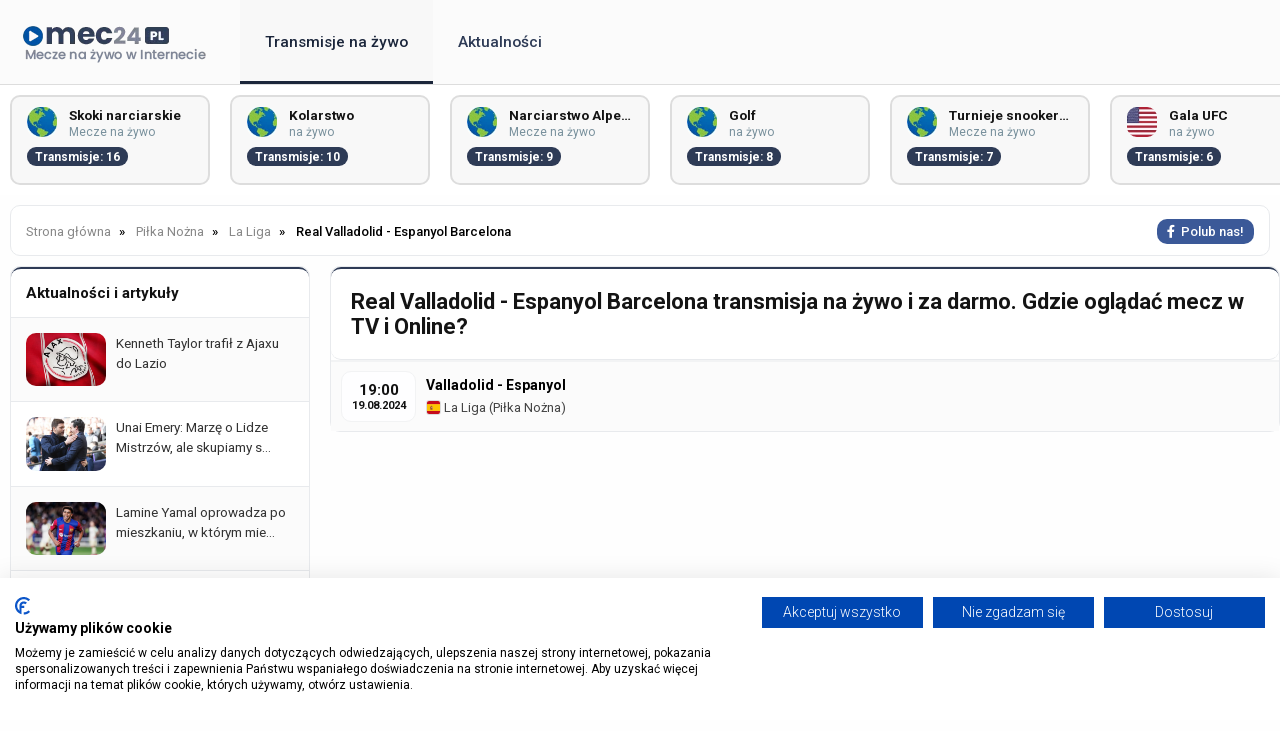

--- FILE ---
content_type: text/html; charset=UTF-8
request_url: https://mec24.pl/real-valladolid-espanyol-barcelona-transmisja-za-darmo
body_size: 4092
content:
<!DOCTYPE html>
<html lang="pl" itemScope itemtype="">
  <head>
    <meta name="viewport" content="width=device-width, initial-scale=1.0">
    <meta http-equiv="X-UA-Compatible" content="ie=edge">
    <link rel="stylesheet" href="/assets/css/styles.css" />
    <meta http-equiv="Content-Type" content="text/html; charset=UTF-8" />
    <link rel="canonical" href="https://mec24.pl/real-valladolid-espanyol-barcelona-transmisja-za-darmo" />    

    <script src="https://cdnjs.cloudflare.com/ajax/libs/jquery/3.3.1/jquery.min.js" type="6f5378e4787d8089f46523d8-text/javascript"></script>
    <link rel="preconnect" href="https://fonts.gstatic.com">
    
    <script src="/cdn-cgi/scripts/7d0fa10a/cloudflare-static/rocket-loader.min.js" data-cf-settings="6f5378e4787d8089f46523d8-|49"></script><link rel="stylesheet" href="https://cdnjs.cloudflare.com/ajax/libs/font-awesome/6.2.1/css/all.min.css" media="print" onload="this.media='all'">
    <noscript><link rel="stylesheet" href="https://cdnjs.cloudflare.com/ajax/libs/font-awesome/6.2.1/css/all.min.css"></noscript>

    <script src="/cdn-cgi/scripts/7d0fa10a/cloudflare-static/rocket-loader.min.js" data-cf-settings="6f5378e4787d8089f46523d8-|49"></script><link href="https://fonts.googleapis.com/css2?family=Roboto:ital,wght@0,100;0,300;0,400;0,500;0,700;0,900;1,100;1,300;1,400;1,500;1,700;1,900&display=swap" rel="stylesheet" media="print" onload="this.media='all'">
    <noscript><link href="https://fonts.googleapis.com/css2?family=Roboto:ital,wght@0,100;0,300;0,400;0,500;0,700;0,900;1,100;1,300;1,400;1,500;1,700;1,900&display=swap" rel="stylesheet"></noscript>
    
    <script src="/js/geo.js" type="6f5378e4787d8089f46523d8-text/javascript"></script>
    
    <script src="/js/jquery.lazy.min.js" type="6f5378e4787d8089f46523d8-text/javascript"></script>
    
    <script type="6f5378e4787d8089f46523d8-text/javascript">
      $(function() {
        $('.lazy').Lazy();
      });
    </script>
        
        <link rel="icon" type="image/webp" href="/img/logo/favicon.png">
 

    <title>Real Valladolid - Espanyol Barcelona transmisja na żywo i mecz za darmo</title>	

    
<meta name="description" content="Oglądaj mecz Real Valladolid - Espanyol Barcelona na żywo i za darmo w internecie. Sprawdź gdzie oglądać transmisję online, transmisję tv i live stream!">
<meta name="keywords" content="">

  </head>

  <body>

    <div class="top" id="top">
      
      <div class="logo" id="logo">
        <a href="/" title=><img src="/img/logo/logo.png" alt="Strona główna" /></a>      </div>

		  <div class="navbar">

        <div class="icon-bar" onclick="if (!window.__cfRLUnblockHandlers) return false; Show()" data-cf-modified-6f5378e4787d8089f46523d8-="">
          <i></i>
          <i></i>
          <i></i>
        </div>
  
        <ul id="nav-lists">

    <li class="close"><span onclick="if (!window.__cfRLUnblockHandlers) return false; Hide()" data-cf-modified-6f5378e4787d8089f46523d8-="">×</span></li>

            <li><a id=/ href=/ class="">Transmisje na żywo</a></li>
            <li><a id=/aktualnosci-i-artykuly href=/aktualnosci-i-artykuly class="">Aktualności</a></li>
    
    
</ul> 		

      </div>

    </div>

    <div class="topcats">      

		  



  
    
<a href="/skoki-narciarskie-transmisje-za-darmo" title="Skoki narciarskie" class="cat">
  <img src= "/img/flags/wo.webp" />
  <span>Skoki narciarskie</span><span>Mecze na żywo</span>
  <span>Transmisje: 16</span>
</a>



  
    
<a href="/kolarstwo-inna" title="Kolarstwo" class="cat">
  <img src= "/img/flags/wo.webp" />
  <span>Kolarstwo</span><span>na żywo</span>
  <span>Transmisje: 10</span>
</a>



  
    
<a href="/narciarstwo-alpejskie-transmisje-za-darmo" title="Narciarstwo Alpejskie" class="cat">
  <img src= "/img/flags/wo.webp" />
  <span>Narciarstwo Alpejskie</span><span>Mecze na żywo</span>
  <span>Transmisje: 9</span>
</a>



  
    
<a href="/golf-inna" title="Golf" class="cat">
  <img src= "/img/flags/wo.webp" />
  <span>Golf</span><span>na żywo</span>
  <span>Transmisje: 8</span>
</a>



  
    
<a href="/turnieje-snookerowe-transmisje-za-darmo" title="Turnieje snookerowe" class="cat">
  <img src= "/img/flags/wo.webp" />
  <span>Turnieje snookerowe</span><span>Mecze na żywo</span>
  <span>Transmisje: 7</span>
</a>



  
    
<a href="/gala-ufc-inna" title="Gala UFC" class="cat">
  <img src= "/img/flags/us.webp" />
  <span>Gala UFC</span><span>na żywo</span>
  <span>Transmisje: 6</span>
</a>



  
    
<a href="/biegi-narciarskie-transmisje-za-darmo" title="Biegi Narciarskie" class="cat">
  <img src= "/img/flags/wo.webp" />
  <span>Biegi Narciarskie</span><span>Mecze na żywo</span>
  <span>Transmisje: 6</span>
</a>



  
    
<a href="/kombinacja-norweska-transmisje-za-darmo" title="Kombinacja Norweska" class="cat">
  <img src= "/img/flags/wo.webp" />
  <span>Kombinacja Norweska</span><span>Mecze na żywo</span>
  <span>Transmisje: 4</span>
</a>



  
    
<a href="/biathlon-transmisje-za-darmo" title="Biathlon" class="cat">
  <img src= "/img/flags/wo.webp" />
  <span>Biathlon</span><span>Mecze na żywo</span>
  <span>Transmisje: 4</span>
</a>



  
    
<a href="/narciarstwo-dowolne-transmisje-za-darmo" title="Narciarstwo dowolne" class="cat">
  <img src= "/img/flags/wo.webp" />
  <span>Narciarstwo dowolne</span><span>Mecze na żywo</span>
  <span>Transmisje: 4</span>
</a>



  
    
<a href="/gala-fen-inna" title="Gala FEN" class="cat">
  <img src= "/img/flags/pl.webp" />
  <span>Gala FEN</span><span>na żywo</span>
  <span>Transmisje: 3</span>
</a>



  
    
<a href="/lekkoatletyka-inna" title="Lekkoatletyka" class="cat">
  <img src= "/img/flags/wo.webp" />
  <span>Lekkoatletyka</span><span>na żywo</span>
  <span>Transmisje: 3</span>
</a>



  
    
<a href="/gala-one-fc-inna" title="Gala ONE FC" class="cat">
  <img src= "/img/flags/wo.webp" />
  <span>Gala ONE FC</span><span>na żywo</span>
  <span>Transmisje: 2</span>
</a>



  
    
<a href="/turniej-australian-open-transmisje-za-darmo" title="Turniej Australian Open" class="cat">
  <img src= "/img/flags/au.webp" />
  <span>Turniej Australian Open</span><span>Mecze na żywo</span>
  <span>Transmisje: 2</span>
</a>



  
    
<a href="/lyzwiarstwo-szybkie-transmisje-za-darmo" title="Łyżwiarstwo szybkie" class="cat">
  <img src= "/img/flags/wo.webp" />
  <span>Łyżwiarstwo szybkie</span><span>Mecze na żywo</span>
  <span>Transmisje: 2</span>
</a>









    </div>

    <div class="tophome">

            

    </div>

    <div class="content">

      
          <ol class="breadcrumb" itemscope itemtype="https://schema.org/BreadcrumbList">        

            <li itemprop="itemListElement" itemscope itemtype="https://schema.org/ListItem">
              <a itemprop="item" href="/">
                <span itemprop="name">Strona główna</span>
              </a>
              <meta itemprop="position" content="1" />
            </li>
            
            
    
  
    <li itemprop="itemListElement" itemscope itemtype="https://schema.org/ListItem">
        <a itemprop="item" href="/tag/pilka-nozna">
            <span itemprop="name">Piłka Nożna</span>
        </a>
        <meta itemprop="position" content="2" />
    </li>

  
    <li itemprop="itemListElement" itemscope itemtype="https://schema.org/ListItem">
        <a itemprop="item" href="/la-liga-transmisje-za-darmo">
            <span itemprop="name">La Liga</span>
        </a>
        <meta itemprop="position" content="3" />
    </li>

  
    <li itemprop="itemListElement" itemscope itemtype="https://schema.org/ListItem">
        <span itemprop="name">Real Valladolid - Espanyol Barcelona</span>
        <meta itemprop="position" content="4" />
    </li>


    

            
            <span><a href="/go/facebook" rel="nofollow" target="_blank" class="facebook"><i class="fa-brands fa-facebook-f"></i><span>Polub nas!</span></a></span>
          
          </ol>

      
      <div class="column side desktop">

	  	  


<div class="topnews">

  <span>Aktualności i artykuły</span>

      <a class="newsl" href="/aktualnosci-i-artykuly/kenneth-taylor-trafil-z-ajaxu-do-lazio"><img src="/img/contents/sa_sa_ajax-amsterdam-logo.webp" alt="kenneth-taylor-trafil-z-ajaxu-do-lazio"><span>Kenneth Taylor trafił z Ajaxu do Lazio</span></a>
      <a class="newsl" href="/aktualnosci-i-artykuly/unai-emery-marze-o-lidze-mistrzow-ale-skupiamy-sie-na-meczu-z-arsenalem"><img src="/img/contents/sa_sa_mauricio-pochettino-unai-emery-premier-league.webp" alt="unai-emery-marze-o-lidze-mistrzow-ale-skupiamy-sie-na-meczu-z-arsenalem"><span>Unai Emery: Marzę o Lidze Mistrzów, ale skupiamy s...</span></a>
      <a class="newsl" href="/aktualnosci-i-artykuly/lamine-yamal-oprowadza-po-mieszkaniu-w-ktorym-mieszkal-przez-ostatnie-dwa-lata-podpisany-winyl-dr-dre-dziesiatki-trofeow-i-kolekcja-swiec"><img src="/img/contents/sa_sa_lamine-yamal-1-fc-barcelona-2024_1748440435.webp" alt="lamine-yamal-oprowadza-po-mieszkaniu-w-ktorym-mieszkal-przez-ostatnie-dwa-lata-podpisany-winyl-dr-dre-dziesiatki-trofeow-i-kolekcja-swiec"><span>Lamine Yamal oprowadza po mieszkaniu, w którym mie...</span></a>
      <a class="newsl" href="/aktualnosci-i-artykuly/nantes-rozwaza-transfer-remyego-cabelli-byly-reprezentant-francji-na-celowniku-klubu"><img src="/img/contents/sa_sa_ligue-1-logo_1748440430.webp" alt="nantes-rozwaza-transfer-remyego-cabelli-byly-reprezentant-francji-na-celowniku-klubu"><span>Nantes rozważa transfer Rémy&#039;ego Cabelli. Były rep...</span></a>
      <a class="newsl" href="/aktualnosci-i-artykuly/karim-benzema-gotowy-wrocic-do-reprezentacji-francji-na-mundial-2026-jesli-zostanie-powolany"><img src="/img/contents/sa_sa_karim-benzema.webp" alt="karim-benzema-gotowy-wrocic-do-reprezentacji-francji-na-mundial-2026-jesli-zostanie-powolany"><span>Karim Benzema: gotowy wrócić do reprezentacji Fran...</span></a>
  
</div>





      </div>  

        
      
  <div class="column middle">

    <h1>Real Valladolid - Espanyol Barcelona transmisja na żywo i za darmo. Gdzie oglądać mecz w TV i Online?</h1>

    <div class="tab_body">

      <div class="event">

        
          <div class="timeevent2">19:00<div>19.08.2024</div></div>
            
        
                    
          <p>Valladolid - Espanyol</p>

          <p class="mx"><a href="/la-liga-transmisje-za-darmo"><img class="lazy" data-src="/img/flags/es.webp" /> La Liga</a> (<a href="/tag/pilka-nozna">Piłka Nożna</a>)</a></p>
      
      </div>

      
        
      
  </div>

  <div class="text">  

    <div class="infomatch">

          
        
    </div>

  </div>

<div class="text">
    <div class="infomatch">

        
             

             

                
    </div>
</div>       

  </div>

    

		  <div class="column side">

			    <div class="da">  
      </div>

  
		  </div>      

	  </div>

    
  <script src="/js/ga.js" async type="6f5378e4787d8089f46523d8-text/javascript"></script>
  <script src="/js/js2.js" async type="6f5378e4787d8089f46523d8-text/javascript"></script>
  <script src="/js/menu.js" async type="6f5378e4787d8089f46523d8-text/javascript"></script>

  <script src="/cdn-cgi/scripts/7d0fa10a/cloudflare-static/rocket-loader.min.js" data-cf-settings="6f5378e4787d8089f46523d8-|49" defer></script><script defer src="https://static.cloudflareinsights.com/beacon.min.js/vcd15cbe7772f49c399c6a5babf22c1241717689176015" integrity="sha512-ZpsOmlRQV6y907TI0dKBHq9Md29nnaEIPlkf84rnaERnq6zvWvPUqr2ft8M1aS28oN72PdrCzSjY4U6VaAw1EQ==" data-cf-beacon='{"version":"2024.11.0","token":"c2d4300798de49f88005bb8adc9371f6","r":1,"server_timing":{"name":{"cfCacheStatus":true,"cfEdge":true,"cfExtPri":true,"cfL4":true,"cfOrigin":true,"cfSpeedBrain":true},"location_startswith":null}}' crossorigin="anonymous"></script>
</body>

	
<script src="https://totalscore.pl/js/geoloc.js" type="6f5378e4787d8089f46523d8-text/javascript"></script> 


<script src="https://consent-eu.cookiefirst.com/sites/mec24.pl-5fac2307-62d1-46d1-a9ca-d8348cdb9470/consent.js" type="6f5378e4787d8089f46523d8-text/javascript"></script>

<div class="footer_s">
      <div class="bottom_s">
        <div class="column">
          <span class="category">Dyscypliny sportowe</span>
          <a href="/boks-transmisje" class="">Boks na żywo</a>
          <a href="/formula-1-transmisje"  class="">Formuła 1 na żywo</a>
          <a href="/hokej-transmisje"  class="">Hokej na żywo</a>
          <a href="/koszykowka-transmisje"  class="">Koszykówka na żywo</a>
          <a href="/mma-transmisje"  class="">MMA na żywo</a>
          <a href="/pilka-nozna-transmisje"  class="">Piłka nożna na żywo</a>
          <a href="/pilka-reczna-transmisje"  class="">Piłka ręczna na żywo</a>
          <a href="/rugby-transmisje"  class="">Rugby na żywo</a>
          <a href="/siatkowka-transmisje"  class="">Siatkówka na żywo</a>
          <a href="/snooker-transmisje"  class="">Snooker na żywo</a>
          <a href="/tenis-transmisje"  class="">Tenis na żywo</a>
          <a href="/zuzel-transmisje"  class="">Żużel na żywo</a>
        </div>
        <div class="column">
          <span class="category">Polskie i zagraniczne ligi</span>
          <a href="ekstraklasa-transmisje-za-darmo" class="">Ekstraklasa</a>
          <a href="premier-league-transmisje-za-darmo" class="">Premier League</a>
          <a href="la-liga-transmisje-za-darmo" class="">La Liga Hiszpańska</a>
          <a href="bundesliga-transmisje-za-darmo" class="">Bundesliga</a>
          <a href="serie-a-transmisje-za-darmo" class="">Serie A</a>
          <a href="ligue-1-transmisje-za-darmo" class="">Ligue 1</a>
          <a href="championship-transmisje-za-darmo" class="">Championship</a>
          <a href="eredivisie-transmisje-za-darmo" class="">Eredivisie</a>
          <a href="liga-portugalska-transmisje-za-darmo" class="">Liga Portugalska</a>
          <a href="1-liga-polska-transmisje-za-darmo" class="">1. Liga Polska</a>
          <a href="2-liga-polska-transmisje-za-darmo" class="">2. Liga Polska</a>
          <a href="puchar-polski-transmisje-za-darmo" class="">Puchar Polski</a>
        </div>
        <div class="column">
          <span class="category">Europejskie i krajowe puchary</span>
          <a href="liga-mistrzow-transmisje-za-darmo" class="">Liga Mistrzów</a>
          <a href="liga-europy-transmisje-za-darmo" class="">Liga Europy</a>
          <a href="liga-konferencji-europy-transmisje-za-darmo" class="">Liga Konferencji</a>
          <a href="liga-narodow-transmisje-za-darmo" class="">Liga Narodów</a>
          <a href="puchar-anglii-transmisje-za-darmo" class="">Puchar Anglii</a>
          <a href="puchar-ligi-angielskiej-transmisje-za-darmo" class="">Puchar Ligi Angielskiej</a>
          <a href="puchar-francji-transmisje-za-darmo" class="">Puchar Francji</a>
          <a href="puchar-hiszpanii-transmisje-za-darmo" class="">Puchar Hiszpanii</a>
          <a href="puchar-niemiec-transmisje-za-darmo" class="">Puchar Niemiec</a>
          <a href="puchar-wloch-transmisje-za-darmo" class="">Puchar Włoch</a>
          <a href="puchar-holandii-transmisje-za-darmo" class="">Puchar Holandii</a>
        </div>
        <div class="column">
          <span class="category">Pozostałe ligi</span>
          <a href="liga-mistrzow-pilki-recznej-transmisje-za-darmo" class="">Liga Mistrzów Piłki Ręcznej</a>
          <a href="pgnig-superliga-mezczyzn-transmisje-za-darmo" class="">PGNIG Superliga Mężczyzn</a>
          <a href="plusliga-transmisje-za-darmo" class="">PlusLiga</a>
          <a href="liga-siatkowki-kobiet-transmisje-za-darmo" class="">Liga Siatkówki Kobiet</a>
          <a href="siatkarska-liga-mistrzow-transmisje-za-darmo" class="">Siatkarska Liga Mistrzów</a>
          <a href="siatkarska-liga-mistrzyn-transmisje-za-darmo" class="">Siatkarska Liga Mistrzyń</a>
          <a href="puchar-cev-transmisje-za-darmo" class="">Puchar CEV</a>
          <a href="nba-transmisje-za-darmo" class="">NBA transmisje</a>
          <a href="euroliga-transmisje-za-darmo" class="">Euroliga</a>
          <a href="eurocup-transmisje-za-darmo" class="">Eurocup</a>
          <a href="energa-basket-liga-transmisje-za-darmo" class="">Energa Basket Liga</a>
          <a href="nhl-transmisje-za-darmo" class="">NHL transmisje</a>
        </div>
        <div class="column">
          <span class="category">Inne wydarzenia</span>
          <a href="ufc-transmisje-za-darmo" class="">UFC transmisja</a>
          <a href="ksw-transmisje-za-darmo" class="">KSW transmisja</a>
          <a href="clout-mma-transmisje-za-darmo" class="">CLOUT MMA transmisja</a>
          <a href="fame-mma-transmisje-za-darmo" class="">FAME MMA transmisja</a>
          <a href="fen-transmisje-za-darmo" class="">FEN transmisja</a>
          <a href="zuzlowa-ekstraliga-transmisje-za-darmo" class="">Żużlowa Ekstraliga</a>
          <a href="speedway-grand-prix-transmisje-za-darmo" class="">Speedway Grand Prix</a>
        </div>
        <div class="column">
          <span class="category">Zakłady bukmacherskie</span>

        </div>
      </div>
    </div>
    
    <footer>    
      <div class="bottom_d">
        <p>Copyright &copy; Mec24.pl 2026 &#8226; <a href="/kontakt" rel="nofollow">Kontakt</a> &#8226; <a href="/reklama" rel="nofollow">Reklama</a> &#8226; <a href="/polityka-prywatnosci" rel="nofollow">Polityka prywatności</a></p>
        <p>Serwis wyłącznie&nbsp;dla os&oacute;b powyżej 18 lat.&nbsp;Hazard może uzależniać. Graj odpowiedzialnie. <a href="/odpowiedzialna-gra-i-zaklady" rel="nofollow">Szczeg&oacute;ły</a></p>
      </div>     
      <script type="6f5378e4787d8089f46523d8-text/javascript">run_geo_ban();</script> 
    </footer>
  

</html>


--- FILE ---
content_type: text/css
request_url: https://mec24.pl/assets/css/styles.css
body_size: 6853
content:
* {
  box-sizing: border-box;
  margin: 0;
  font-family: Roboto, sans-serif
}

html {
  scroll-behavior: smooth
}

body {
  background: #fefefe
}

.top {
  width: 100%;
  height: 85px;
  background-color: #fbfbfb;
  display: -webkit-box;
  display: -ms-flexbox;
  display: flex;
  -ms-flex-wrap: wrap;
  flex-wrap: wrap;
  -webkit-box-align: center;
  -ms-flex-align: center;
  align-items: center;
  overflow: hidden;
  border-bottom: 1px #ddd solid;
  position: fixed;
  z-index: 999
}

.top .logo {
  max-height: 40px;
  padding: 0 20px;
  overflow: hidden
}

.top .logo a {
  display: -webkit-box;
  display: -ms-flexbox;
  display: flex;
  -ms-flex-wrap: wrap;
  flex-wrap: wrap;
  -webkit-box-align: center;
  -ms-flex-align: center;
  align-items: center
}

.top .logo a img {
  max-width: 100%;
  max-height: 60px
}

.top .navbar {
  display: -webkit-box;
  display: -ms-flexbox;
  display: flex;
  -ms-flex-wrap: wrap;
  flex-wrap: wrap;
  -webkit-box-flex: 1;
  -ms-flex: 1;
  flex: 1;
  padding: 0 10px
}

.top .navbar ul {
  display: -webkit-box;
  display: -ms-flexbox;
  display: flex;
  -ms-flex-wrap: wrap;
  flex-wrap: wrap;
  list-style: none;
  margin: 0;
  padding: 0;
  top: 0;
}

.top .navbar ul li a {
  text-decoration: none;
  color: #2e3b56;
  font-size: 15.5px;
  display: block;
  height: 85px;
  line-height: 60px;
  cursor: pointer;
  padding: 12px 25px;
  font-weight: 500;
  border-bottom: 4px #fbfbfb solid
}

.top .navbar ul li a:hover {
  color: #1b263b;
  background-color: #f8f8f8;
  border-bottom: 4px #1b263b solid
}

.top .navbar ul li a.active {
  color: #1b263b;
  background-color: #f8f8f8;
  border-bottom: 4px #1b263b solid
}

.top .navbar ul .close {
  display: none;
  text-align: right;
  padding: 10px
}

.top .navbar ul .close span {
  font-size: 40px;
  display: inline-block;
  border: 1px solid #ccc;
  padding: 0 10px;
  cursor: pointer
}

.top .navbar .icon-bar {
  padding: 18px 8px;
  width: 50px;
  height: 60px;
  display: none;
  -webkit-box-orient: vertical;
  -webkit-box-direction: normal;
  -ms-flex-direction: column;
  flex-direction: column;
  -webkit-box-pack: justify;
  -ms-flex-pack: justify;
  justify-content: space-between;
  cursor: pointer
}

.top .navbar .icon-bar i {
  background-color: #141414;
  height: 2px
}

.top .log a,
.top .logm a {
  color: #fff;
  font-size: 13.5px;
  font-weight: 500;
  padding: 10px 15px;
  text-decoration: none;
  background: red;
  height: 44px;
  border-radius: 10px
}

.top .log a {
  margin-right: 30px
}

.top .logm a {
  margin-right: 0
}

.top .log a:hover,
.top .logm a:hover {
  background: #dc0000
}

.top .log {
  float: right
}

.top .logm {
  float: left;
  position: relative
}

.topcats {
  margin-top: 85px;
  overflow-x: scroll;
  width: 100%;
  float: left;
  padding: 10px;
  background: #fff;
  float: left;
  height: 110px;
  display: flex
}

.topcats a {
  float: left;
  width: 200px;
  padding: 10px 15px;
  background: #f8f8f8;
  border: 1.5px #ddd solid;
  border-radius: 10px;
  margin-right: 20px;
  flex-shrink: 0
}

.topcats a:hover {
  background: #f2f4f5;
  border: 1.5px #0553a1 solid
}

.topcats img {
  float: left;
  position: relative;
  width: 30px;
  margin-right: 12px;
  border-radius: 10px
}

.topcats .cat span:nth-child(2) {
  float: left;
  font-size: 13.5px;
  font-weight: 700;
  color: #141414;
  text-decoration: none;
  width: calc(100% - 45px);
  white-space: nowrap;
  overflow: hidden;
  text-overflow: ellipsis
}

.topcats .cat span:nth-child(3) {
  float: left;
  font-size: 12px;
  margin-top: 2px;
  color: #78909c;
  text-decoration: none;
  width: calc(100% - 45px)
}

.topcats .cat span:nth-child(4) {
  float: left;
  font-size: 12px;
  margin-top: 8px;
  background: #2e3b56;
  border-radius: 10px;
  text-decoration: none;
  font-weight: 700;
  color: #fff;
  padding: 3px 8px 2px
}

.styles_scrollable-div__1DOyU {
  max-height: inherit;
  height: inherit;
  overflow-y: auto
}

.topcats::-webkit-scrollbar {
  height: 8px;
  background: #e3e3e3
}

.topcats::-webkit-scrollbar-thumb {
  height: 8px;
  background: #37445c
}

.topcats {
  overflow-x: scroll;
  scrollbar-color: #37445c #e3e3e3;
  scrollbar-width: thin;
}

.tophome {
  background: #0f1726;
  width: 100%;
  float: left
}

.tophome .left {
  float: left;
  width: calc(98% - 350px)
}

.tophome .left h1 {
  font-size: 44px;
  padding: 40px 3.5% 0 3.5%;
  color: #808ea7
}

.tophome .left h1 span {
  font-size: 44px;
  color: #fff
}

.tophome .left p {
  font-size: 15.5px;
  padding: 40px 3.5% 0 3.5%;
  color: #aaa;
  line-height: 30px
}

.tophome .left a {
  background: #d5e7ee;
  padding: 20px 25px;
  color: #111111;
  font-size: 19px;
  display: inline-block;
  margin: 50px 3.5% 30px 3.5%;
  text-decoration: none;
  border-radius: 10px
}

.tophome .left a:hover {
  background: #ecf5f8
}

#transmisje-btn i {
  margin-right: 10px
}

.tophome .right {
  border-radius: 10px;
  float: right;
  max-width: 350px;
  background: #232e43;
  margin: 25px 1%;
  padding: 10px 0
}

.tophome .right .box {
  margin: 15px 0 0;
  float: left
}

.tophome .right img {
  border-radius: 10px;
  margin: 0 0 0 20px;
  border: 1px #1d323c solid
}

.tophome .right p {
  color: #fff;
  padding: 5px 20px 0;
  font-weight: 500;
  font-size: 13px;
  line-height: 22px
}

.tophome .right a:nth-child(3) {
  padding: 8px 12px;
  margin: 10px 20px 15px;
  float: left;
  text-decoration: none;
  font-size: 13px;
  font-weight: 400;
  border-radius: 10px
}

.tophome .right a:nth-child(4) {
  color: #546e7a;
  margin-top: 15px;
  float: left;
  text-decoration: none;
  font-size: 14px
}

.tophome .right a:hover:nth-child(4) {
  color: #e8eaed
}

.bookie-btn {
  font-size: 13px;
  height: 26px
}

.fortuna-btn {
  background: #fed906;
  color: #000;
  text-decoration: none
}

.fortuna-btn:hover {
  background: #efcc00;
  color: #000
}

.fortuna-bg {
  background: #fed906
}

.fortuna {
  color: #fed906
}

.betclic-btn {
  padding: 5px 10px;
  border-radius: 10px;
  background: #d2161e;
  color: #fff;
  text-decoration: none
}

.betclic-btn:hover {
  background: #c00e1e
}

.betclic-bg {
  background: #d2161e
}

.betclic {
  color: #d2161e
}

.lvbet-btn {
  padding: 5px 10px;
  border-radius: 10px;
  background: #fdc400;
  color: #000;
  text-decoration: none
}

.lvbet-btn:hover {
  background: #e9b400;
}

.totolotek-btn {
  padding: 5px 10px;
  border-radius: 10px;
  background: #222;
  color: #e9b400;
  text-decoration: none
}

.totolotek-btn:hover {
  background: #000;
}

ol.breadcrumb {
  float: left;
  width: calc(100% - 20px);
  margin: 10px 10px 0;
  padding: 15px 15px;
  list-style: none;
  background-color: #fff;
  border: 1px #e8eaed solid;
  border-radius: 10px;
  font-weight: 500
}

ol.breadcrumb li {
  display: inline;
  font-size: 13px;
  margin-top: 3px;
  float: left
}

ol.breadcrumb li+li:before {
  padding: 8px;
  color: #000;
  content: "\00BB"
}

ol.breadcrumb li a {
  color: #888;
  font-weight: 400;
  text-decoration: none
}

ol.breadcrumb li a:hover {
  color: #000
}

ol.breadcrumb>span {
  float: right;
}

.fa {
  padding: 8px 8px 6px;
  font-size: 30px;
  text-align: center;
  text-decoration: none;
  margin: 0;
  border-radius: 10px
}

.fa span {
  padding-left: 8px;
  font-family: Roboto, sans-serif
}

a.fa {
  font-size: 13px;
  font-weight: 500
}

.fa:hover {
  opacity: .9
}

.fa-facebook {
  background: #3b5998;
  color: #fff
}

.content {
  margin: 0 auto;
  max-width: 1366px
}

.content .column {
  float: left;
}

.content .column.side {
  width: 300px;
  margin: 10px
}

.content .column.middle {
  width: calc(100% - 640px);
  background: #fff;
  margin: 10px 0;
  border-radius: 10px;
  border-top: 2px #2e3b56 solid;
  border: 1px #e8eaed solid
}

.middle>h1 {
  color: #141414;
  font-size: 22px;
  font-weight: 700;
  padding: 20px;
  border-radius: 10px;
  border-top: 2px #2e3b56 solid;
  border-bottom: 1px #e8eaed solid
}

.middle>h2 {
  color: #141414;
  font-size: 22px;
  font-weight: 700;
  padding: 20px;
  line-height: 30px;
  border-radius: 10px;
  border-top: 2px #2e3b56 solid;
  border-bottom: 1px #e8eaed solid
}

.content:after {
  content: "";
  display: table;
  clear: both
}

.content .tab {
  overflow: hidden;
  border-bottom: 3px solid #2e3b56
}

.content .tab button {
  background-color: inherit;
  float: left;
  border: none;
  outline: 0;
  cursor: pointer;
  padding: 14px 16px;
  transition: .3s;
  font-size: 13.5px;
  color: #777;
  font-weight: 700
}

.content .tab button:hover {
  background-color: #fff;
  color: #000
}

.content .tab button.active {
  color: #fff;
  background-color: #2e3b56
}

.content .tabc {
  display: none;
  padding: 0 5px 10px;
  border-top: none
}

.content .vlist {
  display: flex;
  flex-wrap: wrap
}

.content .vlistx {
  display: flex;
  flex-wrap: wrap;
  margin: 0px -5px 0;
}

.content .vimg {
  width: calc(33% - 8px);
  display: block;
  float: left
}

.content .vimg {
  margin: 0 5px
}

.content .cnt {
  position: relative;
  margin-top: 10px
}

.content .cnt img {
  width: 100%
}

.content .cnt .mask {
  background: #000;
  background: linear-gradient(180deg, rgba(0, 0, 0, 0) 0, rgba(0, 0, 0, 0) 50%, rgba(0, 0, 0, .7) 75%, rgba(0, 0, 0, .7) 100%);
  width: 100%;
  height: 100%;
  position: absolute;
  left: 0;
  top: 0;
  z-index: 3
}

.content .cnt .mask:hover {
  background: #000;
  background: linear-gradient(180deg, rgba(0, 0, 0, 0) 0, rgba(0, 0, 0, 0) 50%, rgba(0, 0, 0, .65) 75%, rgba(0, 0, 0, .65) 100%);
  width: 100%;
  height: 100%;
  position: absolute;
  left: 0;
  top: 0;
  z-index: 3
}

.content .imgbl {
  position: absolute;
  bottom: 15px;
  left: 15px;
  right: 15px;
  color: #fff;
  z-index: 4
}

.content .imgbl span:nth-child(1) {
  width: 100%;
  float: left;
  font-size: 12px;
  color: #90a4ae;
  margin-bottom: 10px;
  white-space: nowrap;
  overflow: hidden;
  text-overflow: ellipsis
}

.content .imgbl span:nth-child(1) i {
  padding-right: 2px
}

.content .imgbl span:nth-child(2) {
  width: 100%;
  float: left;
  color: #fff;
  font-size: 17px;
  font-weight: 700;
  white-space: nowrap;
  overflow: hidden;
  text-overflow: ellipsis
}

.content .text {
  font-size: 16px;
  padding: 0 20px;
}

.content .text h1 {
  font-size: 18px;
  margin-bottom: 1rem;
}

.content .text h2 {
  font-size: 18px;
  margin-bottom: 1rem;
}

.content .text h3 {
  font-size: 18px;
  margin-bottom: 1rem;
}

.content .text h4 {
  font-size: 18px;
  margin-bottom: 1rem;
}

.content .text span.h4 {
  font-size: 18px;
  margin-bottom: 1rem;
  font-weight: bold
}

.content .text p {
  font-size: 16px;
  margin: 1rem 0;
  line-height: 28px;
  color: #000;
  font-weight: 300;
}

.content .text ul {
  font-size: 16px;
  margin: 0 0 1rem;
  line-height: 28px;
  color: #000;
  font-weight: 300;
}

.content .text ol {
  font-size: 16px;
  margin: 0 0 1rem;
  line-height: 28px;
  color: #000;
  font-weight: 300;
}

.content .text a {
  color: #2e3b56;
  text-decoration: none;
  font-weight: bold;
}

.content .text a:hover {
  text-decoration: underline;
}

.content .text .embed {
  width: 100%;
  margin: 0 0 1rem 0;
}

.content .text .embed iframe {
  width: 100%;
  height: 500px;
}

.content .text .ninf {
  width: 100%;
  float: left;
  margin-bottom: 10px;
  font-size: 13px;
  color: #777;
  font-weight: 300;
}

.content .text .infomatch {
  float: left;
  margin-top: 10px;
}

.content .text .infomatch img {
  float: left;
  margin: 10px 10px 10px 0;
  width: 100%;
  max-width: 350px;
  border-radius: 10px;
}

.content .text .infomatch p {
  margin-top: 10px;
  font-size: 15px;
  line-height: 23px
}

span.nil {
  float: left;
}

span.nir {
  float: right;
}

img.ft {
  width: 100%;
  margin-top: 20px;
  border-radius: 10px
}

.content .text hr {
  margin: 15px auto;
  border: 1px solid #e8eaed;
}

a.tag {
  color: #fff !important;
  padding: 10px;
  font-size: 12px;
  text-decoration: none;
  background: #2e3b56;
  margin-right: 10px;
}

a:hover.tag {
  text-decoration: none !important;
  background: #1067f2
}

.content .text .vt {
  display: table;
  width: 100%;
  padding-bottom: 15px;
  margin-bottom: 15px;
  border-bottom: 3px #e4e1df solid;
  text-align: center;
  text-align: -webkit-center;
}

.content .text.vr {
  display: table-row;
  width: 100%;
}

.content .text .vc {
  display: table-cell;
  padding: 3px 10px;
  text-align: center;
}

.content .text .vc:nth-child(1) {
  width: 33%
}

.content .text .vc:nth-child(2) {
  width: 33%;
  color: #2e3b56;
  font-size: 30px;
  font-weight: bold;
}

.content .text .vc:nth-child(3) {
  width: 33%
}

.content .text .vc img {
  width: 50px;
  height: 50px;
}

.content .text .vc span {
  display: block;
  font-size: 14.5px;
  font-weight: bold;
  margin-top: 5px;
}

.content .text .vcc {
  display: table-cell;
  padding: 3px 10px;
  text-align: center;
  color: #000;
  font-size: 13.5px;
}

.content .text .vcc i {
  font-size: 18px;
}

.content .text .vcc a {
  color: #000;
  font-size: 13.5px;
}

.content .text .vcc img {
  width: 18px;
  vertical-align: text-bottom
}

.content .text .vb {
  display: table-row-group;
}


.content .text .comments {
  float: left;
  width: 100%
}

.content .text .comment {
  float: left;
  width: 100%;
  margin-bottom: 15px
}

.content .text .comuser {
  float: left
}

.content .text .comuser img {
  width: 60px;
  height: 60px;
  border-radius: 30px;
  margin-right: 10px
}

.content .text .comtext {
  width: calc(100% - 70px);
  float: left;
  background: #e8eaed;
  border: 1px #cecece solid;
  font-size: 12px;
  padding: 0 15px;
  line-height: 20px
}

.content .text .comtext p {
  font-weight: 400;
  font-size: 13px;
  line-height: 20px;
}

.content .text .comtext p time {
  font-weight: 400;
  color: #999;
  font-size: 13px
}

.content .text .comform {
  margin-bottom: 15px
}

.content .text .artcom {
  border: 1px #cecece solid;
  width: 100%;
  min-height: 150px;
  padding: 15px
}

.content .text .artbtn {
  color: #fff !important;
  padding: 10px;
  font-size: 12px;
  text-decoration: none;
  background: #2e3b56;
  margin-right: 10px;
  border-radius: 10px;
  border: 0;
}

.content .text .artbtn:hover {
  background: #1067f2
}


.bonusday {
  float: left;
  background: #141414;
  margin: 0 0 10px;
  border-radius: 10px
}

.bonusday>span:nth-child(1) {
  background: #111111;
  border-bottom: 1px #111111 solid;
  border-top-left-radius: 10px;
  border-top-right-radius: 10px;
  color: #fff;
  width: 100%;
  float: left;
  padding: 15px;
  font-size: 15px;
  border-top: 2px #2e3b56 solid;
}

.bonusday a:nth-child(2) {
  margin: 15px;
  float: left;
  width: calc(100% - 30px);
  padding: 20px 15px;
  text-align: center;
  border-radius: 10px;
  border-bottom: #24343b
}

.bonusday img {
  vertical-align: middle
}

.bonusday>span:nth-child(3) {
  float: left;
  border-top: 1px #24343b solid;
  font-size: 34px;
  padding: 10px 15px 10px 15px;
  font-weight: 700
}

.bonusday>span:nth-child(4) {
  float: left;
  color: #ddd;
  font-size: 18px;
  text-decoration: line-through;
  padding-top: 22px
}

.bonusday .info {
  float: left;
  border-top: 1px #222 solid;
  width: 100%;
  padding: 15px;
  font-weight: 700
}

.bonusday .info span:nth-child(1) {
  clear: both;
  float: left;
  font-size: 24px
}

.bonusday .info span:nth-child(2) {
  clear: both;
  float: left;
  color: #ddd;
  font-size: 13px
}

.bonusday a:nth-last-child(1) {
  margin: 10px 15px;
  font-size: 18px;
  float: left;
  width: calc(100% - 30px);
  padding: 15px;
  text-align: center;
  border-radius: 10px;
  border-bottom: #24343b
}

.bonusday a:hover:nth-last-child(1) {
  font-weight: 700
}

.topnews {
  float: left;
  background: #fff;
  margin: 0 0 10px;
  border: 1px #e8eaed solid;
  width: 100%;
  font-weight: 700;
  border-radius: 10px
}

.topnews>span:nth-child(1) {
  border-top-left-radius: 10px;
  border-top-right-radius: 10px;
  border-bottom: 1px #e8eaed solid;
  color: #111111;
  width: 100%;
  float: left;
  padding: 15px;
  font-weight: 700;
  font-size: 15px;
  border-top: 2px #2e3b56 solid;
}

.topnews a {
  width: 100%;
  float: left;
  color: #333;
  text-decoration: none;
  font-size: 13.5px;
  font-weight: 400
}

.newsl {
  float: left;
  width: 100%;
  padding: 15px;
  border-bottom: 1px #e8eaed solid;
  line-height: 20px;
}

.newsl:nth-child(odd) {
  background: #fff
}

.newsl:nth-child(even) {
  background: #fbfbfb
}

.newsl:hover {
  background: #f1f1f1
}

.newsl img {
  width: 80px;
  float: left;
  margin-right: 10px;
  border-radius: 10px
}

.newsl div {
  float: left;
  font-size: 12px;
  color: #999;
  margin-top: 5px
}


.topbookie {
  float: left;
  background: #fff;
  margin: 0 0 10px;
  border: 1px #e8eaed solid;
  width: 100%;
  border-radius: 10px
}

.topbookie>span:nth-child(1) {
  border-top-left-radius: 10px;
  border-top-right-radius: 10px;
  border-bottom: 1px #e8eaed solid;
  color: #111111;
  width: 100%;
  float: left;
  padding: 15px;
  font-weight: 700;
  font-size: 15px;
  border-top: 2px #2e3b56 solid;
}

.toprank {
  float: left;
  width: 100%;
  padding: 15px;
  border-bottom: 1px #e8eaed solid
}

.toprank:nth-child(odd) {
  background: #fff
}

.toprank:nth-child(even) {
  background: #fbfbfb
}

.toprank span:nth-child(1) {
  float: left;
}

.toprank>a:nth-child(2) {
  float: right;
  color: #000;
  text-decoration: none;
  font-weight: 700;
  padding-top: 3px;
  font-size: 18px
}

.toprank>a:hover:nth-child(2) {
  text-decoration: underline
}

.toprank>div {
  float: left;
  width: 100%;
}

.toprank>div a {
  width: 100%;
  float: left;
  color: #333 !important;
  text-decoration: none;
  font-size: 14px;
  margin-top: 10px;
}

.toprank>div a:hover {
  color: #000 !important;
  text-decoration: underline
}

.toprank img {
  height: 26px;
  border-radius: 10px
}

.bookierank {
  float: left;
  width: 100%;
  padding: 15px;
  border-bottom: 1px #e8eaed solid
}

.bookierank:nth-child(odd) {
  background: #fff
}

.bookierank:nth-child(even) {
  background: #fbfbfb
}

.bookierank span:nth-child(1) {
  float: left;
}

.bookierank>a:nth-child(2) {
  float: left;
  color: #000;
  text-decoration: none;
  font-weight: 700;
  padding: 6px 0 0 10px;
  font-size: 18px
}

.bookierank>a:hover:nth-child(2) {
  text-decoration: underline
}

.bookierank>div {
  float: left;
  width: 100%;
  border-top: 1px #e8eaed solid;
  margin-top: 10px;
  padding-top: 5px;
}

.bookierank>div a {
  width: 100%;
	float: left;
	color: #333;
	text-decoration: none;
	font-size: 14px;
	margin-top: 10px;
	text-align: left
}

.bookierank>div a:hover {
  color: #000;
  text-decoration: underline
}

.bookierank img {
  height: 33px;
  border-radius: 10px
}




.topodds {
  float: left;
  background: #fff;
  margin: 0 0 10px;
  border: 1px #e8eaed solid;
  border-radius: 10px
}

.topodds>span:nth-child(1) {
  border-top-left-radius: 10px;
  border-top-right-radius: 10px;
  border-bottom: 1px #e8eaed solid;
  color: #111111;
  width: 100%;
  float: left;
  padding: 15px;
  font-weight: 700;
  font-size: 15px;
  border-top: 2px #2e3b56 solid;
}

.topodds a:nth-last-child(1) {
  margin: 10px 15px;
  font-size: 18px;
  float: left;
  width: calc(100% - 30px);
  padding: 15px;
  text-align: center;
  border-radius: 10px;
  border-bottom: #24343b
}

.topodds a:hover:nth-last-child(1) {
  font-weight: 800
}

.da {
  margin: 0 0 6px;
  float: left;
  width: 100%;
  text-align: center
}

.da img {
  border-radius: 10px;
}

.topodds .bet {
  border-bottom: 1px #e8eaed solid;
  padding: 10px 15px 10px 15px;
  float: left;
  display: block;
  width: 100%
}

.topodds .bet:nth-child(odd) {
  background: #fff
}

.topodds .bet:nth-child(even) {
  background: #fbfbfb
}

.topodds .bet .team {
  width: 40%;
  font-size: 14px;
  font-weight: 700;
  float: left;
  padding: 7px 0;
  white-space: nowrap;
  overflow: hidden;
  text-overflow: ellipsis;
  cursor: default
}

.topodds .bet .odd {
  font-size: 15px;
  font-weight: 700;
  float: right;
  margin-right: 5px;
  border-radius: 10px;
  padding: 6px 8px 5px
}

.topodds .bet .logo {
  float: right;
  border-radius: 10px;
  padding: 5px 8px
}

.topodds .bet img {
  width: 70px
}

.topodds .bet .result {
  font-size: 13px;
  font-weight: 400;
  float: left;
  padding: 0;
  margin-top: 5px;
  width: 100%;
  white-space: nowrap;
  overflow: hidden;
  text-overflow: ellipsis
}

.topodds .bet .result i {
  font-size: 16px;
  color: #141414;
  padding-right: 2px
}

.topodds .info>div:nth-child(1) {
  float: left;
  width: 50%;
  text-align: center
}

.topodds .info>div:nth-child(2) {
  float: left;
  width: 50%;
  text-align: center
}

.topodds .info>div:nth-child(3) {
  float: left;
  width: 100%;
  font-size: 20px;
  color: #22c31e;
  text-decoration: underline;
  text-align: center;
  padding: 10px 0;
  font-weight: 700
}

.topodds .info span {
  float: left;
  width: 100%
}

.topodds .info span:nth-child(1) {
  color: #78909c;
  font-size: 13.5px;
  padding: 10px 0 2px
}

.topodds .info span:nth-child(2) {
  clear: both;
  color: #111111;
  font-size: 16px;
  text-decoration: underline;
  font-weight: 700
}

.nag {
  color: #141414;
  font-size: 17px;
  padding: 15px 0;
  font-weight: 700
}

.nag a {
  color: #141414;
  font-weight: 700;
  padding: 13px 0;
  border-bottom: 2px #2e3b56 solid;
  width: fit-content;
  text-decoration: none
}

.nag a:hover {
  color: #000;
  border-bottom: 2px #1067f2 solid
}

.news {
  width: 100%;
  margin: 0 auto;
  background: #f6f6f6;
  max-width: 1366px;
  border-radius: 10px;
  padding: 20px
}

.ns {
  width: 100%;
  margin: 0 auto;
  background: #fff;
  padding: 10px 20px 20px 20px
}

.news .newslist,
.ns .nslist {
  display: flex;
  flex-wrap: wrap
}

.news .newsimg {
  width: calc(25% - 15px);
  display: block;
  float: left
}

.news .newsimg:nth-child(1) {
  margin-right: 20px
}

.news .newsimg:nth-child(2) {
  margin-right: 20px
}

.news .newsimg:nth-child(3) {
  margin-right: 20px
}

.ns .nsimg {
  width: calc(50% - 10px);
  display: block;
  float: left
}

.ns .nsimg:nth-child(odd) {
  margin-right: 20px
}

.news .cnt,
.ns .cnt {
  position: relative
}

.news .cnt img,
.ns .cnt img {
  width: 100%;
  border-radius: 10px
}

.news .cnt .mask,
.ns .cnt .mask {
  background: #000;
  background: linear-gradient(180deg, rgba(0, 0, 0, 0) 0, rgba(0, 0, 0, 0) 50%, rgba(0, 0, 0, .7) 75%, rgba(0, 0, 0, .7) 100%);
  width: 100%;
  height: 100%;
  position: absolute;
  left: 0;
  top: 0;
  border-radius: 10px;
  z-index: 3
}

.news .cnt .mask:hover,
.ns .cnt .mask:hover {
  background: #000;
  background: linear-gradient(180deg, rgba(0, 0, 0, 0) 0, rgba(0, 0, 0, 0) 50%, rgba(0, 0, 0, .5) 75%, rgba(0, 0, 0, .65) 100%);
  width: 100%;
  height: 100%;
  position: absolute;
  left: 0;
  top: 0;
  z-index: 3
}

.news .imgbl,
.ns .imgbl {
  position: absolute;
  bottom: 15px;
  left: 20px;
  right: 20px;
  color: #fff;
  z-index: 4
}

.news .imgbl span:nth-child(1),
.ns .imgbl span:nth-child(1) {
  width: 100%;
  float: left;
  font-size: 12px;
  color: #aaa;
  margin-bottom: 10px;
  white-space: nowrap;
  overflow: hidden;
  text-overflow: ellipsis
}

.news .imgbl span:nth-child(1) i,
.ns .imgbl span:nth-child(1) i {
  padding-right: 2px
}

.news .imgbl span:nth-child(2),
.ns .imgbl span:nth-child(2) {
  width: 100%;
  float: left;
  color: #fff;
  font-size: 17px;
  font-weight: 700;
  white-space: nowrap;
  overflow: hidden;
  text-overflow: ellipsis
}

.vsport {
  width: 100%;
  margin: 0 auto;
  background: #fbfbfb;
  padding: 10px 20px 0 20px
}

.vteams {
  width: 100%;
  margin: 0 auto;
  background: #f8f8f8;
  padding: 10px 20px 0 20px
}

.vsport .vls,
.vteams .vls {
  display: flex;
  flex-wrap: wrap
}

.vsport .vl,
.vteams .vl {
  margin: 20px 5px;
  background-color: #e8eaed;
  width: calc(16.666% - 10px);
  border: 1px #cfd8dc solid;
  border-radius: 10px;
  position: relative
}

.vsport .vl:hover,
.vteams .vl:hover {
  background: #e4e9eb;
  cursor: pointer
}

.vsport .vl img,
.vteams .vl img {
  width: 100%
}

.vsport .vl span:nth-child(2),
.vteams .vl span:nth-child(2) {
  text-align: center;
  width: 100%;
  float: left;
  color: #141414;
  font-size: 16px;
  font-weight: 700;
  margin: 10px 0
}

.vsport .vl div:nth-child(3),
.vteams .vl div:nth-child(3) {
  text-align: center;
  width: 100%;
  float: left;
  margin: 0 0 20px
}

.vsport .vl div:nth-child(3),
.vteams .vl div:nth-child(3) span {
  color: #fff;
  font-size: 13.5px;
  padding: 5px 10px;
  font-weight: 700
}

.bottom {
  display: block;
  position: relative;
  width: 100%;
  font-size: 14px;
  line-height: 30px;
  margin: 10px 0;
}

.bottom1 {
  max-width: 1366px;
  padding: 20px;
}

.bottom>div {
  margin: 0 auto;
  background: #f6f6f6;
  border-radius: 10px;
  overflow: auto;
}

.bottom p {
  margin: 20px 0;
  line-height: 30px;
  color: #111111;
  font-weight: 300
}

.bottom .tabs {
  border: 1px solid #e8eaed;
  background: #fff;
  float: left
}

.bottom .tab {
  float: left;
  background-color: #fff;
  width: 30%;
  height: auto
}

.sticky {
  position: sticky;
}

.facebook {
  background: #3b5998;
  color: #fff;
  padding: 5px 10px;
  text-decoration: none;
  border-radius: 10px;
  font-size: 13px
}

.facebook:hover {
  background: #304c88
}

.facebook i {
  margin-right: 6px
}



.tabcontent {
  display: none
}

.block {
  display: block
}

.event {
  text-align: left;
  border-top: 2px solid #f2f3f4;
  float: left;
  width: 100%;
}

.event:nth-child(odd) {
  background: #fbfbfb;
}

.event:nth-child(even) {
  background: #f8f8f8;
}

.event p {
  margin: 15px 0 0;
  font-size: 14px;
  font-weight: bold;
  white-space: nowrap;
  overflow: hidden;
  text-overflow: ellipsis;
}

.event p:nth-child(2) a {
  font-size: 14px;
  font-weight: bold;
  color: #222;
  text-decoration: none;
}

.event p:nth-child(2) a:hover {
  color: #000;
  text-decoration: underline;
}

.event p:nth-child(2) a:nth-child(2) {
  text-align: right;
  float: right;
  margin-right: 15px;
  background: #2e3b56;
  color: #fff;
  font-size: 12px;
  font-weight: normal;
  padding: 6px 10px 4px;
  border-radius: 10px;
  text-decoration: none;
}

.event p:nth-child(2) a:nth-child(2) i {
  margin-right: 5px
}

.event p:nth-child(2) a:nth-child(2):hover {
  background: #1b263b;
}

.event p:nth-child(3) {
  margin-top: 0;
  font-size: 13px;
  font-weight: normal;
  color: #444;
  text-decoration: none
}

.event p.mx:nth-child(3) {
  margin-top: 7px;
}

.event p:nth-child(3) a {
  font-size: 13px;
  font-weight: normal;
  color: #444;
  text-decoration: none
}

.event p:nth-child(3) a:hover {
  color: #000;
  text-decoration: underline
}

.event span:nth-child(5) {
  margin-left: 10px;
  font-size: 12px;
  font-weight: 600;
  margin-top: 0;
  width: 100%;
}

.event p img {
  width: 15px;
  font-weight: normal;
  border-radius: 3px;
  border: 1px #ddd solid;
  vertical-align: text-bottom;
}

.event>hr {
  float: left;
  width: 99.5%;
  border: 1px solid #f2f3f4;
  margin-top: 0
}

a.oddstips {
  padding: 5px 10px 5px 0;
  border: 1px solid #f2f3f4;
  background: #fff;
  display: inline-block;
  border-radius: 10px;
  margin: 0 0 6px 10px;
  color: #172842;
  font-size: 13.5px;
  min-width: 80px;
}

a.oddstips:hover {
  color: #fff;
  background: #e74c3c;
}

.oddstips>span {
  color: #fff;
  background: #e74c3c;
  padding: 7px 10px;
  border-radius: 10px;
  border: 1px solid #e74c3c;
  margin-right: 5px;
  vertical-align: middle;
}

a.gotips {
  text-align: left;
  margin-left: 5px;
  font-size: 13px;
  font-weight: normal;
  color: #172842;
}

a.gotips:hover {
  color: #000;
  font-weight: bold
}

a.gotips span {
  text-decoration: underline !important
}

.timeevent {
  background: #fefeff;
  color: #2e3b56;
  border: 1px #f2f3f4 solid;
  padding: 15px;
  float: left;
  margin: 9px 10px;
  font-size: 15px;
  font-weight: 700;
  vertical-align: middle;
  border-radius: 10px;
  min-width: 75px;
  text-align: center;
}

.timeevent2 {
  background: #fefeff;
  color: #111;
  border: 1px #f2f3f4 solid;
  padding: 9px;
  float: left;
  margin: 9px 10px;
  font-size: 15px;
  font-weight: 700;
  vertical-align: middle;
  border-radius: 10px;
  min-width: 75px;
  text-align: center;
}

.timeevent2 div {
  font-size: 11px;
}

.live {
  color: #1b263b;
  font-weight: 600;
}

.channels {
  padding: 7px 0 !important;
  margin: 0;
  float: left;
  border-bottom: 5px solid #f2f3f4;
  width: 100%;
}

.channels p {
  font-size: 13px;
  text-align: left;
  line-height: 35px;
  padding: 0 10px;
  margin: 0;
}

.channels p a {
  font-size: 13px;
  text-align: left;
  line-height: 35px;
  padding: 0 10px 0 0;
  margin: 0;
  color: #172842;
  text-decoration: none
}

.channels p a:hover {
  text-decoration: underline color: #000;
}

.channels>p>a:nth-child(1) {
  padding-top: 3px;
  float: left;
  font-size: 14px;
}

.channels>p>a:hover:nth-child(1) {
  font-weight: 700;
}

.channels>p>a:nth-child(2) {
  text-align: right;
  float: right;
  background: #111;
  color: #fff;
  font-size: 12px;
  font-weight: normal;
  padding: 0 10px;
  border-radius: 10px;
  text-decoration: none;
  line-height: 0;
  padding: 10px;
  margin-top: 3px;
}

.channels>p>a:hover:nth-child(2) {
  background: #2e3b56;
}

.channels img {
  vertical-align: middle;
  margin-right: 10px;
  height: 25px;
  border-radius: 10px;
}

.channels2 {
  padding: 7px 0 !important;
  margin: 0;
}

.channels2:nth-child(1) {
  padding: 7px 0 !important;
  margin: 0;
  border-top: 5px solid #c0392b;
}

.channels2 p {
  font-size: 13px;
  text-align: left;
  line-height: 35px;
  padding: 0 10px;
  margin: 0;
}

.channels2 p a {
  font-size: 13px;
  text-align: left;
  line-height: 35px;
  padding: 0 10px 0 0;
  margin: 0;
  color: #172842;
  text-decoration: none
}

.channels2 p a:hover {
  text-decoration: underline;
  color: #000;
}

.infosource {
  font-size: 13px;
  text-align: left;
  line-height: 35px;
  padding: 0 10px;
  margin: 0;
  font-weight: bold;
}

.kanal {
  vertical-align: middle;
  max-height: 28px;
  margin-right: 10px;
}

.platforma {
  vertical-align: middle;
  max-height: 28px;
  margin-left: 10px;
}

.bottom .tab button {
  display: block;
  background-color: inherit;
  color: #111111;
  padding: 22px 16px;
  width: 100%;
  border: 0;
  outline: 0;
  text-align: left;
  cursor: pointer;
  transition: .3s;
  font-size: 14px
}

.bottom .tab button:hover {
  background-color: #e8eaed;
  font-weight: 700
}

.bottom .tab button.active {
  background-color: #e4e9eb;
  font-weight: 700
}

.bottom .tabcontent {
  float: left;
  padding: 1% 1.5%;
  width: 100%;
  border-left: none;
  text-align: justify;
  border-left: 1px solid #e8eaed
}

.footer_s {
  float: left;
  background: #090909;
  border-top: 10px #2e3b56 solid;
  width: 100%
}

.bottom_s {
  float: left;
  margin: 0 auto;
  width: 100%;
  font-size: 14px;
  padding: 2%;
  line-height: 26px;
  box-sizing: border-box
}

.bottom_s .column {
  float: left;
  width: 16.666%
}

.bottom_s .category {
  width: 100%;
  float: left;
  display: block;
  font-weight: 700;
  font-size: 16px;
  color: #fff;
  margin-bottom: 10px
}

.bottom_s a {
  width: 100%;
  float: left;
  display: block;
  font-weight: 400;
  font-size: 13.5px;
  text-decoration: none;
  color: #f0f6fa
}

.bottom_s a:hover {
  text-decoration: underline
}

footer {
  float: left;
  background: #000;
  float: left;
  display: block;
  width: 100%
}

.bottom_d {
  margin: 0 auto;
  color: #aab5bb;
  display: block;
  position: relative;
  width: 100%;
  font-size: 12px;
  padding: 2%;
  line-height: 30px;
  box-sizing: border-box;
  text-align: justify
}

.bottom_d p:nth-child(2) {
  margin-top: 20px
}

.bottom_d span {
  color: #fff;
  background: #2e3b56;
  padding: 4px 6px;
  height: 15px;
  width: 15px;
  border-radius: 10px;
  font-size: 12px;
  margin-right: 5px
}

.bottom_d a {
  font-weight: 400;
  text-decoration: none;
  color: #ddd
}

.bottom_d a:hover {
  color: #fff
}

@media only screen and (max-width:768px) {
  .bottom .tabcontent {
    width: 100%
  }

  .tophome .left {
    width: 100%
  }

  .tophome .right {
    width: 100%;
    margin-top: 10px;
    margin-bottom: 0;
    max-width: 100%
  }

  .tophome .left h1 {
    font-size: 40px;
    padding: 20px 3.5% 0 3.5%
  }

  .tophome .left h1 span {
    font-size: 40px
  }

  .tophome .left p {
    padding: 15px 3.5% 0 3.5%;
    font-size: 14px;
    line-height: 24px
  }

  .tophome .left a {
    margin: 25px 3.5% 15px 3.5%;
    padding: 15px 30px
  }

  .content .text .infomatch img {
    max-width: 768px;
  }

  .content .column.side {
    width: calc(100% - 20px)
  }

  .content .column.middle {
    width: calc(100% - 20px);
    margin-left: 10px;
    background: #fff;
    border: 1px #e8eaed solid
  }

  .bottom_s .column {
    width: 50%;
    margin-bottom: 20px;
  }

  .bottom .tab {
    width: 100%
  }

  ol.breadcrumb>span {
    width: 100%;
    float: left;
    margin-top: 10px
  }

  ol.breadcrumb {
    padding: 10px 15px 15px;
  }
}

@media only screen and (max-width:999px) {
  .top {
    -webkit-box-pack: justify;
    -ms-flex-pack: justify;
    justify-content: space-between
  }

  .top .logo {
    -webkit-box-flex: 1;
    -ms-flex: 1;
    flex: 1;
    padding: 0 10px
  }

  .top .navbar {
    -webkit-box-flex: 0;
    -ms-flex: 0;
    flex: 0
  }

  .top .navbar ul {
    -ms-flex-wrap: nowrap;
    flex-wrap: nowrap;
    position: fixed;
    left: 100%;
    -webkit-box-orient: vertical;
    -webkit-box-direction: normal;
    -ms-flex-direction: column;
    flex-direction: column;
    background: #fff;
    width: 100%;
    height: 100%;
    overflow: auto;
    -webkit-transition: left .3s;
    -o-transition: left .3s;
    transition: left .3s
  }

  .top .navbar ul li a {
    text-decoration: none;
    color: #78909c;
    font-size: 16px;
    display: block;
    height: 55px;
    line-height: 60px;
    cursor: pointer;
    padding: 0 20px;
    font-weight: 500;
    border-top: 0 #fbfbfb solid;
    border-left: 4px #2e3b56 solid
  }

  .top .navbar ul li a.active {
    color: #141414;
    background-color: #f8f8f8;
    border-top: none;
    border-left: 4px #2e3b56 solid
  }

  .top .navbar ul li a:hover {
    color: #141414;
    background-color: #f8f8f8;
    border-top: none;
    border-left: 4px #2e3b56 solid
  }

  .top .navbar ul .close {
    display: block
  }

  .top .navbar .icon-bar {
    display: -webkit-box;
    display: -ms-flexbox;
    display: flex
  }

  .top .navbar ._Menus-show {
    z-index: 999;
    left: 0
  }

  .top .log {
    display: none
  }

  .top .logm {
    display: block
  }

  .event p:nth-child(2) a:nth-child(2) {
    display: none;
  }

  a.gotips {
    margin: 0 0 5px 10px;
    display: block;
  }

}

@media only screen and (min-width:1000px) {
  .top .navbar ul {
    max-height: 85px
  }

  .top .logm {
    display: none
  }

  .top .navbar ul {
    justify-content: end;
    width: 100%
  }

  .topodds {
	max-width: 300px
  }

}

@media only screen and (max-width:468px) {
  .content .column.side {
    width: calc(100% - 20px)
  }

  .content .column.middle {
    width: calc(100% - 20px);
    background: #fff;
    border: 1px #e8eaed solid
  }

  .content .vimg {
    width: calc(100% - 5px);
    display: block;
    float: left
  }

  .vsport .vl,
  .vteams .vl {
    width: calc(100% - 5px)
  }

  .news .newsimg {
    width: 100%
  }

  .news .newsimg:nth-child(1) {
    margin-right: 0
  }

  .news .newsimg:nth-child(2) {
    margin-right: 0
  }

  .news .newsimg:nth-child(3) {
    margin-right: 0
  }

  .bookierank>div a {
    width: 100%;
    text-align: center;
  }

  .bookierank span:nth-child(1) {
    float: left;
    text-align: center;
    width: 100%;
  }

  .bookierank>a:nth-child(2) {
    float: left;
    text-align: center;
    width: 100%;
  }

  .news .cnt,
  .ns .cnt {
    margin: 0 0 15px 0;
  }

  .ns .nsimg {
    width: 100%;
    margin: 0 !important
  }
}

@media only screen and (min-width:469px) and (max-width:999px) {
  .content .vimg {
    width: calc(50% - 10px);
    display: block;
    float: left
  }

  .vsport .vl,
  .vteams .vl {
    width: calc(33.33% - 10px)
  }

  .news .newsimg {
    width: calc(50% - 10px);
    margin-bottom: 15px;
  }

  .news .newsimg:nth-child(1) {
    margin-right: 20px
  }

  .news .newsimg:nth-child(2) {
    margin-right: 0
  }

  .news .newsimg:nth-child(3) {
    margin-right: 20px
  }

  .news .newsimg:nth-child(4) {
    margin-right: 0
  }

}

@media only screen and (min-width:769px) and (max-width:1280px) {
  .content .column.side {
    width: 300px
  }

  .content .column.middle {
    width: calc(100% - 330px);
    background: #fff;
    margin-left: 10px;
    border: 1px #e8eaed solid
  }

  .bottom .tabcontent {
    width: 50%
  }

  .tophome .left h1 {
    font-size: 40px;
    padding: 20px 3.5% 0 3.5%
  }

  .tophome .left h1 span {
    font-size: 40px
  }

  .tophome .left p {
    padding: 30px 3.5% 0 3.5%
  }

  .tophome .left a {
    margin: 40px 3.5% 30px 3.5%
  }

  .bottom_s .column {
    width: 33.3%;
    margin-bottom: 20px;
  }

  .bottom .tab {
    width: 50%
  }
}

@media only screen and (min-width:1000px) and (max-width:1280px) {
  .content .vimg {
    width: calc(50% - 10px);
    display: block;
    float: left
  }

  .content .vimg {
    width: calc(50% - 10px);
    display: block;
    float: left
  }
}

.pagination {
  display: inline-block;
  margin: 15px 10px;
  font-size: 13.5px
}

.pagination a {
  color: #000;
  float: left;
  padding: 8px 16px;
  text-decoration: none
}

.pagination a.active {
  background-color: #2e3b56;
  color: #fff;
  border-radius: 10px
}

.pagination a:hover:not(.active) {
  background-color: #ddd;
  border-radius: 10px
}

.or-btn {
  background: #2e3b56;
  border-radius: 10px;
  padding: 5px 10px
}

.or-btn:hover {
  background: #1067f2
}

.bl-btn {
  background: #141414;
  border-radius: 10px;
  padding: 5px 10px
}

.bl-btn:hover {
  background: #081115
}


@media only screen and (min-width:1000px) {
  .mobile {
    display: none
  }
}

@media only screen and (max-width:999px) {
  .desktop {
    display: none
  }
}



a.basicurl {
  color: #2e3b56 !important;
  font-weight: 700
}

.blink {
  animation: blinker 2s linear infinite
}

@keyframes blinker {

  from,
  to {
    opacity: .4
  }

  50% {
    opacity: 1
  }
}

#overlay {
  position: fixed;
  /* Sit on top of the page content */
  display: none;
  /* Hidden by default */
  width: 100%;
  /* Full width (cover the whole page) */
  height: 100%;
  /* Full height (cover the whole page) */
  top: 0;
  left: 0;
  right: 0;
  bottom: 0;
  background-color: rgba(0, 0, 0, 1);
  /* Black background with opacity */
  z-index: 2;
  /* Specify a stack order in case you're using a different order for other elements */
  cursor: pointer;
  /* Add a pointer on hover */
}

#text {
  position: absolute;
  top: 50%;
  left: 50%;
  font-size: 50px;
  color: white;
  transform: translate(-50%, -50%);
  -ms-transform: translate(-50%, -50%);
}

.modalcom {
  display: none;
  position: fixed;
  padding-top: 400px;
  left: 0;
  top: 0;
  width: 100%;
  height: 100%;
  background-color: rgb(0, 0, 0);
  background-color: rgba(0, 0, 0, 0.5);
}

.modalcomcontent {
  position: relative;
  background-color: white;
  padding: 20px;
  margin: auto;
  width: 75%;
  color: red;
  font-size: 20px;
  -webkit-animation-name: animatetop;
  -webkit-animation-duration: 0.4s;
  animation-name: animatetop;
  animation-duration: 0.4s
}


--- FILE ---
content_type: application/javascript
request_url: https://mec24.pl/js/menu.js
body_size: -80
content:
let cat_url = "-transmisje-za-darmo";
let sport_url = "-transmisje";
let event_url = "-transmisja-za-darmo";
let bonus_rank_url = "/kody-promocyjne-bonusy-bukmacherzy";
let book_rank_url = "/bukmacherzy";
let contents_url = "/aktualnosci-i-artykuly";
let admin_url = "/admin";


var url = window.location.pathname.replace(window.location.hostname);
if (url.includes(event_url) || url.includes(sport_url)|| url == '/' || url.includes(cat_url)) document.getElementById('/').className += "active";
else if (url.includes(book_rank_url)) document.getElementById(book_rank_url).className += "active";
else if (url.includes(bonus_rank_url)) document.getElementById(bonus_rank_url).className += "active";
else if (url.includes(contents_url)) document.getElementById(contents_url).className += "active";
else if (url.includes("admin")) document.getElementById(admin_url).className += "active";
else document.getElementById('/').className += "active";